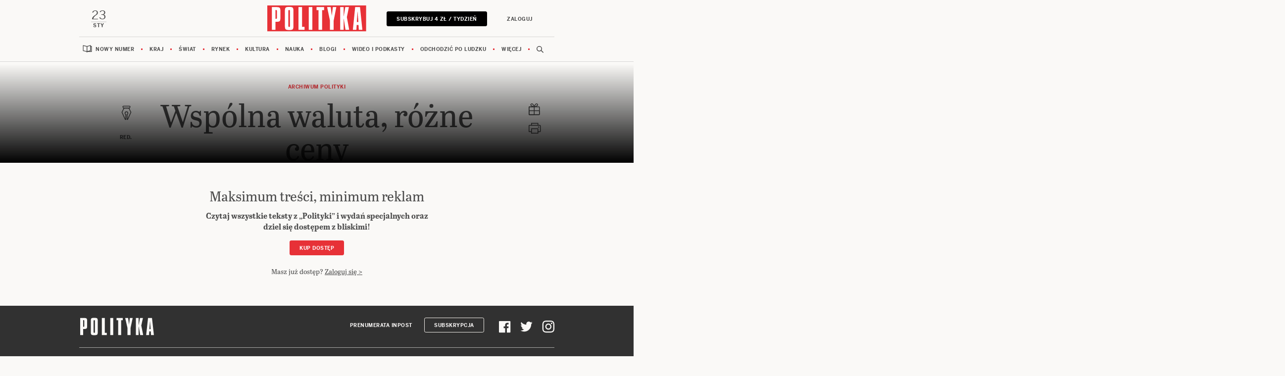

--- FILE ---
content_type: text/html;charset=UTF-8
request_url: https://www.polityka.pl/archiwumpolityki/1806944,1,wspolna-waluta-rozne-ceny.read
body_size: 17954
content:
<!DOCTYPE html>
<html lang="pl">
<head>
<meta charset="utf-8">
<meta name="robots" content="noarchive" />
		<style>
		
	</style>
	


    <title>Wspólna waluta, różne ceny - Polityka.pl</title>
    <meta name="Description" content=""/>
    <meta name="Keywords" content=""/>

<meta name="application-name" content="Polityka" section-category="" />



<script type="text/javascript">
	
	function getGoogleAnalyticsUserStatus() {
		var googleAnalyticsUserStatus = 'NOT_LOGGED';
		return googleAnalyticsUserStatus;
	}

    
    function getGoogleAnalyticsUserData() {
        var googleAnalyticsUserData = {
            language: null,
            gender: null,
            rank: null,
            industries: null,
            gaUserType: 'NOT_LOGGED',
            accessType: 'NONE',
            canHaveTrial: true,
            daysToExpire: 0,
            discounts: false,
            inGracePeriod: false,
            founderGroupMaxSize: 0,
            doneesMaxCount: 0
        };

        return googleAnalyticsUserData;
    }

	function getUserNick() {
        return '';
    }

    function getUserInfo() {
        return {
            id: "",
            nick: "",
            name: "",
            lastName: "",
            email: ""
        }
    }

    function getUserProductTypes() {
        return ;
    }

    function getUserEmail() {
        return '';
    }

	function getUserId() {
        return '';
    }

	function getContextPath() {
		var contextPath = '';
		return contextPath;
	}

	function getPortalUrl() {
		var portalUrl = '//www.polityka.pl';
		return portalUrl;
	}

	function getPortalId() {
		var portalId = '1';
		return portalId;
	}

    function getFavouriteArticles() {
        var userFavouritesArticles = [];

        return userFavouritesArticles;
    }

    function getFavouriteAuthors() {
        var userFavouriteAuthors = [];

        return userFavouriteAuthors;
    }

    
</script>

<script type="text/javascript">

        
                var CroppedArticleDetails = {
            crop: true,
            onShelf: false,
            specialIssueSeries: false,
            old: true,
            openedAsFromSpecialSeriesButOnShelf: false,
            closedAsFromSpecialSeries: false,
            openedAsOldButOnShelf: false,
            closedAsOld: false,
            openFromKey: false
        }
        
                var CS = {
            politykaCsId: "27357374727201621",
            mac: "0b06831500e9aa3c085d7cc7fc22a73c57370418",
                            segments: [
                                    ]
                    }
        
    function isShowAccountForcer() {
        return 'true' == 'true';
    }

    function hasAccessToPaidPortal() {
                return 'false' == 'true';
    }

    function getPartnerName() {
        var partnerName = 'null';
        if (partnerName == 'null') {
            return null;
        } else {
            return partnerName;
        }
    }

        </script>


<link rel="icon" href="/img/favicon.ico" />

<link rel="apple-touch-icon" type="image/png" sizes="180x180" href="//www.polityka.pl/_resource/fs/img/polityka_logo-180x180.png" />

<link rel="icon" sizes="16x16" type="image/png" href="//www.polityka.pl/_resource/fs/img/polityka_logo-16x16.png" />
<link rel="icon" sizes="32x32" type="image/png" href="//www.polityka.pl/_resource/fs/img/polityka_logo-32x32.png" />
<link rel="icon" sizes="192x192" type="image/png" href="//www.polityka.pl/_resource/fs/img/polityka_logo-192x192.png" />
<link rel="icon" sizes="512x512" type="image/png" href="//www.polityka.pl/_resource/fs/img/polityka_logo-512x512.png" />



<link type="text/css" rel="stylesheet" href="https://zasoby.polityka.pl/polityka.pl/cg//css/cg-css.css?v=1768919047"/>
<script>
  (function(d) {
    var config = {
      kitId: 'tyx1sgk',
      scriptTimeout: 3000,
      async: true
    },
    h=d.documentElement,t=setTimeout(function(){h.className=h.className.replace(/\bwf-loading\b/g,"")+" wf-inactive";},config.scriptTimeout),tk=d.createElement("script"),f=false,s=d.getElementsByTagName("script")[0],a;h.className+=" wf-loading";tk.src='https://use.typekit.net/'+config.kitId+'.js';tk.async=true;tk.onload=tk.onreadystatechange=function(){a=this.readyState;if(f||a&&a!="complete"&&a!="loaded")return;f=true;clearTimeout(t);try{Typekit.load(config)}catch(e){}};s.parentNode.insertBefore(tk,s)
  })(document);
</script>

<script async src="https://zasoby.polityka.pl/polityka.pl/cg//js/combined.min.js?v=1768919047"></script>

<meta name="format-detection" content="telephone=no">  
<meta name="viewport" content="width=device-width, minimum-scale=1.0, initial-scale=1.0" />
<meta name="google-site-verification" content="FE_R1b3gH6UUc04OPU6Xi2DcI0AbyAE9HE9NxPPUUGo" />


<meta name="adcategory" content="<!-- start: category --><!-- end: category -->"/>

<script>﻿var Layout = {
    largedesktop: false,
    desktop: false,
    tablet: false,
    smalltablet: false,
    mobile: true,
    supportsWebP: false,
    firstImageBigMobileAppied: false,
    initialised: false,
    sizeDetected: null,
    init: function() {
        Layout.setSizeDetectors();
        Layout.initialised = true;
        document.documentElement.className += (" uid_"+getUserId() + " utype_"+getGoogleAnalyticsUserStatus());

        document.addEventListener('DOMContentLoaded', function() {
          if (document.querySelector('.placeholder-mobile[for-module-id]')) {
            Layout.repositionModules();
          }
        });
    },
    setSizeDetectors: function() {
        Layout.sizeDetected = getComputedStyle(document.getElementById("sizedetector")).content.replace(/"/g, '');
        Layout.largedesktop = Layout.sizeDetected === "largedesktop";
        Layout.desktop = Layout.sizeDetected === "desktop";
        Layout.tablet = Layout.sizeDetected === "tablet";
        Layout.smalltablet = Layout.sizeDetected === "smalltablet";
        Layout.mobile = Layout.sizeDetected === "mobile";
        Layout.supportsWebP = Layout.canUseWebP();
        // var html = document.getElementsByTagName('html')[0];
        // html.className = html.className.replace(' layout_d','').replace(' layout_t','').replace(' layout_s','').replace(' layout_m','');
        // html.className += (" layout_" + (Layout.tablet ? "t": Layout.smalltablet ? "s" : Layout.mobile ? "m" : Layout.desktop? "d" : "o"));
    },
    pullPictures: function(observer) {
        if (!Layout.initialised) Layout.init();

        //Apply WebP images if browser supports it, and image has a webp version
        if (Layout.supportsWebP) {
            const applyWebp = (el, attr) => {
                if (el.hasAttribute(attr)) {
                    el.setAttribute(attr, el.getAttribute(attr) + ".webp");
                }
            };
            let pictureElements = document.querySelectorAll('picture[data-webp-version]:not(.added-webp)');
            if(pictureElements.length > 0) {
                pictureElements.forEach(pictureElement => {
                    let imgElement = pictureElement.querySelector('img');
                    if (imgElement) {
                        applyWebp(imgElement, "src");
                    }
                    let sourceElements = pictureElement.querySelectorAll('source');
                    sourceElements.forEach(sourceElement => {
                        applyWebp(sourceElement, "srcset");
                    });
                    pictureElement.classList.add("added-webp");
                });
            }
        }
    },
    onResize: function() {
        Layout.pullPictures();
        Layout.resizeIframes();
        Layout.repositionModules();
    },
    resizeIframes: function() {
       for (let ifr of document.querySelectorAll("iframe")) {
           if (ifr.closest(".cg_ad_outer")) continue;
           let w = ifr.width;
           let h = ifr.height;
           let correctedW = ifr.parentNode.clientWidth;
           let correctedH = ifr.parentNode.clientWidth * h / w;
           ifr.width = correctedW;
           ifr.height = correctedH;
       }
    },

    canUseWebP: function() {
        var elem = document.createElement('canvas');

        if (!!(elem.getContext && elem.getContext('2d'))) {
            // was able or not to get WebP representation
            return elem.toDataURL('image/webp').indexOf('data:image/webp') == 0;
        }

        // very old browser like IE 8, canvas not supported
        return false;
    },

  repositionModules: function() {
    if (Layout.mobile || Layout.smalltablet) {
      const placeholders = document.querySelectorAll('.placeholder-mobile[for-module-id]');
      placeholders.forEach(placeholder => {
        const baseModuleId = placeholder.getAttribute('for-module-id');
        if (!baseModuleId) return;

        const originalModule = document.querySelector('[data-rendered-module-id="' + baseModuleId + '"]');
        if (originalModule) {
            const desktopPlaceholder = document.createElement('div');
            desktopPlaceholder.className = 'placeholder-desktop';
            desktopPlaceholder.setAttribute('for-module-id', baseModuleId);
            originalModule.parentNode.insertBefore(desktopPlaceholder, originalModule.nextSibling);
          placeholder.replaceWith(originalModule);
        }
      });
    }
    else {
      const placeholders = document.querySelectorAll('.placeholder-desktop[for-module-id]');
      placeholders.forEach(placeholder => {
        const baseModuleId = placeholder.getAttribute('for-module-id');
        if (!baseModuleId) return;

        const originalModule = document.querySelector('[data-rendered-module-id="' + baseModuleId + '"]');
        if (originalModule) {
          const mobilePlaceholder = document.createElement('div');
          mobilePlaceholder.className = 'placeholder-mobile';
          mobilePlaceholder.setAttribute('for-module-id', baseModuleId);
          originalModule.parentNode.insertBefore(mobilePlaceholder, originalModule.nextSibling);
          placeholder.replaceWith(originalModule);
        }
      });
    }
  }
};

String.prototype.toDOM=function(){
  var d=document
     ,i
     ,a=d.createElement("div")
     ,b=d.createDocumentFragment();
  a.innerHTML=this;
  while(i=a.firstChild)b.appendChild(i);
  return b;
};
</script>

<script type="text/javascript" charset="utf-8">
var AdblockPlus=new function(){this.detect=function(px,callback){var detected=false;var checksRemain=2;var error1=false;var error2=false;if(typeof callback!="function")return;px+="?ch=*&rn=*";function beforeCheck(callback,timeout){if(checksRemain==0|| timeout>1E3)callback(checksRemain==0&&detected);else setTimeout(function(){beforeCheck(callback,timeout*2)},timeout*2)}function checkImages(){if(--checksRemain)return;detected=!error1&&error2}var random=Math.random()*11;var img1=new Image;img1.onload=checkImages;img1.onerror=function(){error1=true;checkImages()};img1.src=px.replace(/\*/,1).replace(/\*/,random);var img2=new Image;img2.onload=checkImages;img2.onerror=function(){error2=true;checkImages()};img2.src=px.replace(/\*/,2).replace(/\*/,random);beforeCheck(callback,250)}};
</script>


<script>
    window.dataLayer = window.dataLayer || []; function gtag(){dataLayer.push(arguments);}
</script>
<!-- Google Tag Manager -->
<script>(function(w,d,s,l,i){w[l]=w[l]||[];w[l].push({'gtm.start':
new Date().getTime(),event:'gtm.js'});var f=d.getElementsByTagName(s)[0],
j=d.createElement(s),dl=l!='dataLayer'?'&l='+l:'';j.async=true;j.src=
'https://www.googletagmanager.com/gtm.js?id='+i+dl;f.parentNode.insertBefore(j,f);
})(window,document,'script','dataLayer','GTM-KR9H535');</script>
<!-- End Google Tag Manager -->

<!-- start: yb_head_art --><!-- end: yb_head_art -->




	<script type="text/javascript">
		function isPrintPage() {
			return false;
		}
	</script>

	<script type="text/javascript">
				function isUserLoggedIn() {
			return false;
		}
	</script>

<!-- start: module_headers -->
<!-- start module header:CG_Article|CG_ARTICLE-->
<meta property="og:title" content="Wsp&oacute;lna waluta, r&oacute;&#380;ne ceny" />
<meta property="twitter:title" content="Wsp&oacute;lna waluta, r&oacute;&#380;ne ceny" />
<meta property="article:author" content="red." />
<meta property="article:published_time" content="20020601T000000+0200" />
<meta property="og:type" content="article" />
<meta property="og:url" content="https://www.polityka.pl/archiwumpolityki/1806944,1,wspolna-waluta-rozne-ceny.read" />
<meta property="twitter:card" content="summary_large_image"/>
<meta property="twitter:site" content="@Polityka_pl"/>
<link rel="canonical" href="https://www.polityka.pl/archiwumpolityki/1806944,1,wspolna-waluta-rozne-ceny.read" />
<script type="application/ld+json">{"@context":"http://schema.org","@type":"NewsArticle","mainEntityOfPage":{"@type":"WebPage","@id":"https://www.polityka.pl"},"headline":"Wspólna waluta, różne ceny","image":"https://www.polityka.pl/multimedia/_resource/res/20067369","datePublished":"2002-06-01T00:00:00","dateModified":"2002-06-01T00:00:00","author":{"@type":"Person","name":"red."},"publisher":{"name":"POLITYKA Sp. z o.o. S.K.A","@type":"Organization","logo":{"@type":"ImageObject","url":"https://www.polityka.pl/multimedia/_resource/res/20067369"}},"description":"","isAccessibleForFree":false,"hasPart":{"@type":"WebPageElement","isAccessibleForFree":false,"cssSelector":".paywall"}}</script>
<!-- end module header:CG_Article|CG_ARTICLE-->
<!-- end: module_headers -->

</head>
<body class=" page-category-2330 page-category-4 userclass_anonymous   md-article_subtype-art md-article-page-1 md-article-page-onepage  ads_disabled
                " data-adult="0">
<div id="sizedetector"></div>
<script>Layout.init();</script>

<div class="cg-article-template">
    <a id="skip_to_content" href="#main_content">Przejdź do treści</a>

   <div class="cg_ad_outer cg_bill_top">
        <div class="cg_ad_header ">Reklama</div>
        <div id="bill_top" class="cg_adslot w2g"><!-- start: bill_top --><!-- end: bill_top --></div>
    </div>

    <div class="cg_nav_sticky_container">
        <div class="cg_ad_outer cg_bill_top_premium">
            <div class="cg_ad_header ">Reklama</div>
            <div id="bill_top_premium" class="cg_adslot w2g"><!-- start: bill_top_premium --><!-- end: bill_top_premium --></div>
        </div>
        
<!-- end: nav_sticky -->
    </div>

    <!-- start module:cg_nav|STATIC_HTML --><div class="cg_nav_container">

</div>

<!-- end module:cg_nav|STATIC_HTML --><!-- start module:cg_nav_data|STATIC_HTML --><script>
    CGNavData =
        [
            {
                "title": "Nowy numer",
                "url": "/TygodnikPolityka/wbiezacymnumerze",
                "coverSection": true,
                "subsections": [{
                    "title": "Polityka",
                    "img": "//static.polityka.pl/_resource/res/path/9c/e9/9ce967d6-7247-4b0f-bb0c-5cecb82a6b70_280x",
                    "coverUrl": "/tygodnikpolityka/wbiezacymnumerze",
                    "url": "/TygodnikPolityka/wbiezacymnumerze/numery",
                    "coverNumber": "POLITYKA",
                }, {
                    "title": "Wydania specjalne",
                    "img": "//static.polityka.pl/_resource/res/path/0c/f8/0cf8ac29-ba2b-4b48-b56e-07f86900e186_280x",
                    "coverUrl": "/wydaniaspecjalne/",
                    "url": "/wydaniaspecjalne/numery",
                    "coverNumber": "Mistrzowie polskiej kultury"
                }, {
                    "title": "Pomocnik Historyczny",
                    "img": "//static.polityka.pl/_resource/res/path/bb/67/bb67a165-71de-47e1-8199-59b756884bc6_280x",
                    "coverUrl": "/pomocnikhistoryczny/",
                    "url": "/pomocnikhistoryczny/numery",
                    "coverNumber": "POMOCNIK HISTORYCZNY"
                }, {
                    "title": "Scientific American",
                    "img": "//static.polityka.pl/_resource/res/path/61/6a/616a42a7-34b3-45e9-94df-6d552f17df36_280x",
                    "coverUrl": "https://www.projektpulsar.pl/swiatnauki",
                    "url": "https://www.projektpulsar.pl/swiatnauki",
                    "coverNumber": "ŚWIAT NAUKI"
                }, {
                    "title": "Wiedza i Życie",
                    "url": "https://www.projektpulsar.pl/wiedzaizycie/archiwum"
                }, {
                    "title": "Świat Nauki",
                    "url": "https://www.projektpulsar.pl/swiatnauki/archiwum"
                }, {
                    "title": "Ja My Oni",
                    "url": "/jamyoni/numery",
                }, {
                    "title": "Niezbędnik",
                    "url": "/niezbednik/numery"
                }]
            }, {
            "title": "Kraj",
            "url": "/TygodnikPolityka/kraj/",
            "subsections": [{
                "title": "Koalicja Obywatelska",
                "url": "/tematy/koalicja-obywatelska"
            }, {
                "title": "PiS",
                "url": "/tematy/PiS"
            }, {
                "title": "Lewica",
                "url": "/tematy/lewica"
            }, {
                "title": "PSL",
                "url": "/tematy/PSL"
            }, {
                "title": "Polska 2050",
                "url": "/tematy/Polska-2050"
            }, {
                "title": "Konfederacja",
                "url": "/tematy/konfederacja"
            }, {
                "title": "Prezydent",
                "url": "/tematy/karol-nawrocki"
            }]
        }, {
            "title": "Świat",
            "url": "/TygodnikPolityka/swiat/",
            "subsections": [{
                "title": "Wojna w Ukrainie",
                "url": "/tematy/wojna-w-ukrainie"
            }, {
                "title": "Unia Europejska",
                "url": "/tematy/unia-europejska"
            }, {
                "title": "USA",
                "url": "/tematy/USA"
            }, {
                "title": "Bliski Wschód",
                "url": "/tematy/bliski-wschod"
            }, {
                "title": "Rosja",
                "url": "/tematy/rosja"
            }, {
                "title": "Chiny",
                "url": "/tematy/chiny"
            }]
        }, {
            "title": "Rynek",
            "url": "/TygodnikPolityka/rynek/",
            "subsections": [{
                "title": "Mieszkania",
                "url": "/tematy/mieszkania"
            }, {
                "title": "PIT",
                "url": "/tematy/pit"
            }, {
                "title": "Węgiel",
                "url": "/tematy/wegiel"
            }, {
                "title": "Emerytura",
                "url": "/tematy/emerytury"
            }, {
                "title": "Kredyt",
                "url": "/tematy/kredyty-hipoteczne"
            }, {
                "title": "LISTKI ESG POLITYKI",
                "url": "https://www.polityka.pl/tygodnikpolityka/rynek/listkicsr"
            }]
        }, {
            "title": "Kultura",
            "url": "/TygodnikPolityka/kultura/",
            "subsections": [{
                "title": "Książki",
                "url": "/TygodnikPolityka/kultura/ksiazki"
            }, {
                "title": "Muzyka",
                "url": "/TygodnikPolityka/kultura/muzyka"
            }, {
                "title": "Film",
                "url": "/TygodnikPolityka/kultura/film"
            }, {
                "title": "Seriale",
                "url": "/TygodnikPolityka/kultura/seriale"
            }, {
                "title": "Wystawy",
                "url": "/TygodnikPolityka/kultura/wystawy"
            }, {
                "title": "Teatr",
                "url": "/TygodnikPolityka/kultura/teatr"
            }, {
                "title": "Gry",
                "url": "/TygodnikPolityka/kultura/gry"
            }, {

                "title": "Paszporty Polityki",
                "url": "/TygodnikPolityka/kultura/paszporty"
            }, {
                "title": "Nagroda Architektoniczna",
                "url": "/TygodnikPolityka/architektura"
            }, {
                "title": "Art Salon",
                "url": "/tematy/art-salon"
            }]
        }, {
            "title": "Nauka",
            "url": "/TygodnikPolityka/nauka/",
            "subsections": [{
                "title": "Pulsar",
                "url": "https://www.projektpulsar.pl/"
            }, {
                "title": "Scientific American (Świat Nauki)",
                "url": "https://www.projektpulsar.pl/swiatnauki/"
            }, {
                "title": "Wiedza i Życie",
                "url": "https://www.projektpulsar.pl/wiedzaizycie/"
            }, {
                "title": "Nagrody Naukowe",
                "url": "/TygodnikPolityka/nauka/nagrodynaukowe"
            }]
        }, {
            "title": "Blogi",
            "url": "/blogi/",
            "subsections": [{
                "title": "Siedlecka",
                "url": "https://siedlecka.blog.polityka.pl/"
            }, {
                "title": "Hartman",
                "url": "https://blog.polityka.pl/hartman/"
            }, {
                "title": "Szostkiewicz",
                "url": "https://szostkiewicz.blog.polityka.pl/"
            }, {
                "title": "Chaciński",
                "url": "https://polifonia.blog.polityka.pl/"
            }, {
                "title": "Chętkowski",
                "url": "https://blog.polityka.pl/chetkowski/"
            }, {
                "title": "Wszystkie blogi",
                "url": "/blogi"
            }]
        }, {
            "title": "Wideo i podkasty",
            "url": "/podkasty",
            "subsections": [{
                "title": "Temat tygodnia",
                "url": "/podkasty/temattygodnia/"
            }, {
                "title": "Kultura na weekend",
                "url": "/podkasty/kulturanaweekend/"
            }, {
                "title": "Portret polityka",
                "url": "/podkasty/portretpolityka/"
            }, {
                "title": "O książkach",
                "url": "/podkasty/politykaoksiazkach/"
            }, {
                "title": "O historii",
                "url": "/podkasty/politykaohistorii/"
            }, {
                "title": "Psychologiczny",
                "url": "/podkasty/podkastpsychologiczny/"
            }, {
                "title": "Rowery, nie bajki",
                "url": "/podkasty/rowerowy/"
            }, {
                "title": "Polskie demo",
                "url": "/podkasty/polskiedemo/"
            }, {
                "title": "Pulsar nadaje",
                "url": "https://www.projektpulsar.pl/podkast/"
            }]

        }, {
            "title": "Odchodzić po ludzku",
            "url": "/odchodzicpoludzku"

        }, {
            "title": "Więcej",
            "subsections": [{
                "title": "Newslettery",
                "url": "/newslettery/landing/"
            }, {
                "title": "Ludzie i style",
                "url": "/TygodnikPolityka/ludzieistyle/"
            }, {
                "title": "Fotoreportaże",
                "url": "https://www.polityka.pl/fotoreportaze/"
            }, {
                "title": "Historia",
                "url": "/TygodnikPolityka/historia/"
            }, {
                "title": "Społeczeństwo",
                "url": "/TygodnikPolityka/spoleczenstwo/"
            }, {
                "title": "Przekaż 1 proc.",
                "url": "/https://www.polityka.pl/opolityce/2292285,1,przekaz-15-na-fundacje-tygodnika-polityka-wesprzyj-kulture-nauke-rzetelna-informacje.read/"
            }, {
                "title": "Sport",
                "url": "/TygodnikPolityka/sport/"
            }, {
                "title": "Klasyki Polityki",
                "url": "/TygodnikPolityka/klasykipolityki/"
            }, {
                "title": "Zwierzęta",
                "url": "https://www.polityka.pl/zwierzeta"
            }, {
                "title": "Archiwum",
                "url": "https://www.polityka.pl/archiwumpolityki"
            }, {
                "title": "Autorzy",
                "url": "/autorzy"
            }, {
                "title": "Tematy",
                "url": "/tematy"
            }, {
                "title": "O nas",
                "url": "/opolityce"
            }, {
                "title": "Sklep Polityki",
                "url": "https://sklep.polityka.pl?utm_source=polityka_pl&utm_medium=nav&utm_campaign=topmenu"
            }, {
                "title": "Prenumerata Inpost",
                "url": "/paczkomat"
            }, {
                "title": "Odchodzić po ludzku",
                "url": "/TygodnikPolityka/odchodzicpoludzku/"
            }]
        }
        ]
    CGNavData2 = {
        latestIssue: "4.2026"
    }
</script>
<!-- end module:cg_nav_data|STATIC_HTML --><!-- start module:cg_nav_user|STATIC_HTML --><div class="collapse navbar-collapse" id="cg_nav_user_mobile_placement">
    <div class="container">
    </div>
</div>

<div class="d-none" id="cg_nav_user_popup_content"><div class="body"></div></div>

<script id="cg_nav_user_template" type="x-tmpl-mustache">
    <button class="cg_nav_user_popup_closer" type="button">
          <svg width="42" height="42" viewBox="0 0 40 40" fill="none" xmlns="http://www.w3.org/2000/svg" aria-labelledby="cg_nav_user_title18">
              <title id="cg_nav_user_title18">Zamknij</title>
              <path d="M16 26L26 16" stroke="#4B4B4B" stroke-width="1.5"></path>
              <path d="M26 26L16 16" stroke="#4B4B4B" stroke-width="1.5"></path>
          </svg>
      </button>
    <div class="card cg_nav_user_card" style="width: 100%;">
          <div class="cg_nav_subscriber_status">
          {{#userData.subscribedProduct}}
            <div>Twoja prenumerata:<br/> <strong>{{userData.subscribedProduct}}</strong></div>
            {{#userData.validTill}}
              <div class="cg_nav_till">Aktywna do: <strong>{{userData.validTill}}</strong></div>
              <div class="cg_nav_user_card_extend">
                  <a href="https://www.polityka.pl/cyfrowa?preferredprolongation=1" class="btn btn-primary btn-sm">Przedłuż</a>
              </div>
            {{/userData.validTill}}
          {{/userData.subscribedProduct}}
          {{^userData.subscribedProduct}}
              <div class="cg_nav_user_card_subscribe">
                  <a href="https://www.polityka.pl/cyfrowa" class="btn btn-primary btn-sm">Zostań subskrybentem</a>
              </div>
          {{/userData.subscribedProduct}}
          {{#userData.upgradePossible}}
              <div class="cg_nav_user_card_extend">
                  <a href="https://www.polityka.pl/cyfrowa" class="btn btn-primary btn-sm">Przejdź na wyższy pakiet</a>
              </div>
          {{/userData.upgradePossible}}
        </div>
        <ul class="cg_nav_subscriber_links">
          <li><div class="cg_nav_links_subcols"><a href="{{userData.accountLink}}">Ustawienia konta</a><a href="{{userData.newsletterLink}}">Newslettery</a></div></li>
          <li><div class="cg_nav_links_subcols"><a href="{{userData.subscriptionLink}}">Prenumerata</a><a href="{{userData.shelfLink}}">Moja Półka</a></div></li>
          <li><a href="{{userData.helpLink}}">Pomoc</a></li>
        </ul>
        <div class="cg_nav_fav_articles_pane">
        </div>
        <div class="cg_nav_user_card_logout">
            <a href="https://www.polityka.pl/sso/logout?redirect_url=https%3A%2F%2Fwww.polityka.pl" class="btn btn-outline-secondary btn-sm">Wyloguj</a>
        </div>
    </div>
</script>

<script id="cg_nav_user_fav_list_template" type="x-tmpl-mustache">
    {{#articles.length}}
      <a class="cg_nav_fav_articles_link" href="{{favArticlesLink}}">Zapisane artykuły</a>
      <ul class="cg_nav_fav_articles">
      {{#articles}}
        <li>
        <a href="{{url}}" artid="{{articleId}}">
            <svg width="21" height="34" viewBox="0 0 21 34" fill="none" xmlns="http://www.w3.org/2000/svg" aria-labelledby="cg_nav_user_title1">
            <title id="cg_nav_user_title1">Usuń ze schowka</title>
            <path d="M20 1H1V31.1014L10.2791 19.8696L20 32V1Z" fill="#E73137" stroke="#E73137"/>
            </svg>
          <div class="desc">
            <h4 class="title">{{internetTitle}}</h4>
            <div class="author">{{author}}</div>
          </div>
          {{#mainImageUrl}}
          <img src="{{mainImageUrl}}_f92x92"/>
          {{/mainImageUrl}}
          {{^mainImageUrl}}
          <div class="cg_nav_fav_def_image">
            <img src='data:image/svg+xml; utf8, <svg width="38" height="39" viewBox="0 0 38 39" fill="none" xmlns="http://www.w3.org/2000/svg"> <path d="M12.308 8.91098C12.1033 8.26616 12.5846 7.6084 13.2612 7.6084H25.7449C26.4214 7.6084 26.9027 8.26616 26.698 8.91098L26.1253 10.7152C25.9934 11.1305 25.6078 11.4127 25.1721 11.4127H13.834C13.3982 11.4127 13.0127 11.1305 12.8808 10.7152L12.308 8.91098Z" stroke="%234B4B4B" stroke-width="1.5"/> <path d="M14.6317 11.4887C14.6422 11.4682 14.6632 11.4554 14.6862 11.4554L24.2047 11.4554C24.2277 11.4554 24.2487 11.4682 24.2591 11.4887L28.506 19.8004C28.5144 19.817 28.5149 19.8365 28.5072 19.8535L21.8142 34.578C21.8043 34.5998 21.7826 34.6138 21.7586 34.6138L20.7592 34.6138C20.7254 34.6138 20.6981 34.5864 20.6981 34.5527L20.6981 24.5493C20.6981 24.5254 20.712 24.5038 20.7336 24.4935C21.7242 24.0226 22.409 23.0128 22.409 21.843C22.409 20.2232 21.0958 18.9101 19.476 18.9101C17.8561 18.9101 16.543 20.2232 16.543 21.843C16.543 23.0128 17.2278 24.0226 18.2184 24.4935C18.2399 24.5038 18.2539 24.5254 18.2539 24.5493L18.2539 34.5527C18.2539 34.5864 18.2265 34.6138 18.1928 34.6138L17.1323 34.6138C17.1083 34.6138 17.0866 34.5998 17.0766 34.578L10.3837 19.8535C10.376 19.8365 10.3764 19.817 10.3849 19.8004L14.6317 11.4887Z" stroke="%234B4B4B" stroke-width="1.5"/> </svg>'/>
          </div>
          {{/mainImageUrl}}
        </a>
        </li>
      {{/articles}}
      </ul>
    {{/articles.length}}
    {{^articles.length}}
      <div class="cg_nav_favourite_articles cg_nav_nofav">
        <div class="cg_nav_nofav_up">
            <svg width="21" height="34" viewBox="0 0 21 34" fill="none" xmlns="http://www.w3.org/2000/svg" aria-labelledby="cg_nav_user_title2">
                <title id="cg_nav_user_title2">Zakładka</title>
                <path d="M20 1H1V31.1014L10.2791 19.8696L20 32V1Z" fill="white" stroke="#828282"/>
            </svg>
            <h3>Tutaj wyświetlimy Twoje&nbsp;zapisane artykuły.</h3>
        </div>
        <div class="cg_nav_nofav_down">Możesz do nich zawsze wrócić, gdy znajdziesz czas na czytanie.</div>
      </div>
    {{/articles.length}}
</script>
<!-- end module:cg_nav_user|STATIC_HTML --><!-- start module:cg_nav_viewsettings|STATIC_HTML --><script id="cg_nav_viewsettings_template" type="x-tmpl-mustache">
    <div class="cg_nav_viewsettings" style="width: 100%;">
      <button class="cg_nav_viewsettings_closer" type="button">
            <svg width="42" height="42" viewBox="0 0 40 40" fill="none" xmlns="http://www.w3.org/2000/svg" aria-labelledby="cg_nav_viewsettings_title17">
                <title id="cg_nav_viewsettings_title17">Zamknij</title>
                <path d="M16 26L26 16" stroke="#4B4B4B" stroke-width="1.5"></path>
                <path d="M26 26L16 16" stroke="#4B4B4B" stroke-width="1.5"></path>
            </svg>
        </button>
      <div class="cg_nav_viewsettings_header">
        <b>Ustawienia czytania</b>
          <div class="cg_nav_viewsettings_size">
            <div class="cg_nav_viewsettings_fontsize">
                <svg width="11" height="11" viewBox="0 0 11 11" fill="none" xmlns="http://www.w3.org/2000/svg" aria-labelledby="cg_nav_viewsettings_title3">
                <title id="cg_nav_viewsettings_title3">Wielkość czcionki - mała</title>
                <path d="M4.32 7.094L4.914 5.474L5.526 3.71H5.58L6.174 5.474L6.75 7.094H4.32ZM0.306 11H2.898L3.672 8.894H7.362L8.1 11H10.98L6.966 0.307999H4.32L0.306 11Z" fill="#828282"/>
                </svg>
                <input class="cg-range" type="range" min="-2" max="2" step="1">
                <svg width="16" height="16" viewBox="0 0 16 16" fill="none" xmlns="http://www.w3.org/2000/svg" aria-labelledby="cg_nav_viewsettings_title4">
                <title id="cg_nav_viewsettings_title4">Wielkość czcionki - duża</title>
                <path d="M6.24 10.358L7.098 8.018L7.982 5.47H8.06L8.918 8.018L9.75 10.358H6.24ZM0.442 16H4.186L5.304 12.958H10.634L11.7 16H15.86L10.062 0.555999H6.24L0.442 16Z" fill="#828282"/>
                </svg>
            </div>
            <p>Wielkość czcionki</b>
          </div>
          <div class="cg_nav_viewsettings_color">
            <div class="cg_nav_viewsettings_light">
                <svg width="30" height="30" viewBox="0 0 30 30" fill="none" xmlns="http://www.w3.org/2000/svg" aria-labelledby="cg_nav_viewsettings_title1">
                <title id="cg_nav_viewsettings_title1">Jasność - ciemno</title>
                <path fill-rule="evenodd" clip-rule="evenodd" d="M12.524 5.92603C9.64613 10.9106 11.2529 17.226 16.1129 20.0319C18.341 21.3183 20.866 21.6437 23.2247 21.1386C20.0001 24.4625 14.8977 25.3473 10.7998 22.9813C5.93981 20.1754 4.333 13.86 7.21084 8.87545C8.7693 6.17611 11.3234 4.42062 14.1095 3.82396C13.5099 4.44204 12.9752 5.14448 12.524 5.92603Z" fill="#FBF9F6"/><path d="M23.2247 21.1386L23.9425 21.8349C24.2491 21.5188 24.3129 21.0393 24.0995 20.6541C23.8862 20.2688 23.4459 20.0685 23.0153 20.1607L23.2247 21.1386ZM14.1095 3.82396L14.8273 4.52026C15.1339 4.20418 15.1977 3.72472 14.9843 3.33948C14.771 2.95424 14.3307 2.75391 13.9001 2.84613L14.1095 3.82396ZM16.6129 19.1659C12.2518 16.648 10.7763 10.9531 13.39 6.42603L11.6579 5.42603C8.51597 10.8681 10.2541 17.804 15.6129 20.8979L16.6129 19.1659ZM23.0153 20.1607C20.8863 20.6167 18.6158 20.3222 16.6129 19.1659L15.6129 20.8979C18.0662 22.3143 20.8457 22.6707 23.4341 22.1164L23.0153 20.1607ZM22.507 20.4423C19.5825 23.4568 14.9778 24.2388 11.2998 22.1153L10.2998 23.8473C14.8176 26.4557 20.4177 25.4682 23.9425 21.8349L22.507 20.4423ZM11.2998 22.1153C6.93864 19.5974 5.46316 13.9025 8.07686 9.37545L6.34481 8.37545C3.20284 13.8175 4.94098 20.7535 10.2998 23.8473L11.2998 22.1153ZM8.07686 9.37545C9.49027 6.92735 11.8022 5.34074 14.3189 4.80178L13.9001 2.84613C10.8445 3.50049 8.04833 5.42486 6.34481 8.37545L8.07686 9.37545ZM13.39 6.42603C13.7998 5.71625 14.2846 5.07967 14.8273 4.52026L13.3918 3.12765C12.7352 3.80442 12.1506 4.5727 11.6579 5.42603L13.39 6.42603Z" fill="#828282"/>
                </svg>
              <input class="cg-range"cg_nav_viewsettings_pane type="range" min="-2" max="1" step="1">
              <svg width="24" height="24" viewBox="0 0 24 24" fill="none" xmlns="http://www.w3.org/2000/svg" aria-labelledby="cg_nav_viewsettings_title2">
                <title id="cg_nav_viewsettings_title2">Jasność - jasno</title>
                <path d="M16 11.8824C16 14.0265 14.2091 15.7647 12 15.7647C9.79086 15.7647 8 14.0265 8 11.8824C8 9.73819 9.79086 8 12 8C14.2091 8 16 9.73819 16 11.8824Z" fill="white" stroke="#828282" stroke-width="2"/>
                <rect x="11.4502" y="1" width="1.1" height="4.39999" rx="0.549998" fill="#828282" stroke="#828282"/>
                <rect x="11.4502" y="18.6001" width="1.1" height="4.39999" rx="0.549998" fill="#828282" stroke="#828282"/>
                <rect x="23.0002" y="11.4502" width="1.1" height="4.39999" rx="0.549998" transform="rotate(90 23.0002 11.4502)" fill="#828282" stroke="#828282"/>
                <rect x="5.40015" y="11.4502" width="1.1" height="4.39999" rx="0.549998" transform="rotate(90 5.40015 11.4502)" fill="#828282" stroke="#828282"/>
                <rect x="20.167" y="19.3896" width="1.1" height="4.39999" rx="0.549998" transform="rotate(135 20.167 19.3896)" fill="#828282" stroke="#828282"/>
                <rect x="7.72192" y="6.94482" width="1.1" height="4.39999" rx="0.549998" transform="rotate(135 7.72192 6.94482)" fill="#828282" stroke="#828282"/>
                <rect x="4.6106" y="20.1665" width="1.1" height="4.39999" rx="0.549998" transform="rotate(-135 4.6106 20.1665)" fill="#828282" stroke="#828282"/>
                <rect x="17.0557" y="7.72217" width="1.1" height="4.39999" rx="0.549998" transform="rotate(-135 17.0557 7.72217)" fill="#828282" stroke="#828282"/>
                </svg>
            </div>
            <p>Jasność i kolor tła</b>
      </div>
    </div>
</script>
<!-- end module:cg_nav_viewsettings|STATIC_HTML -->
<!-- end: nav -->

    <div class="general-container" id="main_content">

        <!-- start module:CG_Article|CG_ARTICLE -->
<article
        class="cg_article article_status-paid 
             article_issue-special            article_status-cut $articleNotGrantedClass $articleGrantedFromIssuesClass article_free-access article_type-standard 
                                                "

            issueSeriesTitle="Polityka wydanie g\u0142\u00F3wne"
                fullVersionCharLength="1152"
                data-rendered-module-id="8396" >
    <div class="cg_article_header"  >
                    <div class="cg_article_author">
                                <div class="cg_article_author_name">red.</div>
                <div class="cg_article_date_2 cg_date">1 czerwca 2002</div>
            </div>
        
        
        <div class="cg_article_title">
            <div class="cg_article_section"><a href="https://www.polityka.pl/archiwumpolityki">Archiwum Polityki</a></div>
                        <h1 class="cg_article_internet_title">Wspólna waluta, różne ceny</h1>

                                    
            <div class="cg_article_date cg_date">1 czerwca 2002</div>
        </div>
        <div class="cg_article_toolbox">
            <div class="cg_article_toolbox_column">
            </div>
        </div>
        
    </div>

    <div class="cg_article_content">


        <div class="cg_article_lead">
        </div>
        <div class="cg_article_meat"><p>Wprowadzenie euro w&nbsp;dwunastu krajach Unii Europejskiej spowodowało wzrost cen o&nbsp;0,16 proc. Wpłynęły na to przede wszystkim ceny usług &#8211; zwłaszcza w&nbsp;gastronomii. Ogólna inflacja w&nbsp;strefie euro wynosi 2,4 proc., w&nbsp;Polsce natomiast &#8211; 3 proc. Szybciej niż u&nbsp;nas rosną ceny w&nbsp;Irlandii, Holandii, Hiszpanii i&nbsp;Portugalii, a&nbsp;także w&nbsp;USA, gdzie w&nbsp;kwietniu inflacja roczna wyniosła 3,8 proc. Obywatele eurolandu ze zdziwieniem konstatują, że wspólna waluta &#8211; wbrew powszechnym oczekiwaniom &#8211; nie zmniejszyła różnic cen. Czasem trudno jest nawet wytłumaczyć. Nie wiadomo na przykład, dlaczego Nescafe jest najdroższa we Włoszech, a&nbsp;batonik Mars w&nbsp;Belgii kosztuje dwa razy mniej niż w&nbsp;Danii. W&nbsp;każdym razie same różnice w&nbsp;stawkach podatku VAT tego nie wyjaśniają. Jeśli chodzi o&nbsp;artykuły spożywcze oraz gospodarstwa domowego, to są one najdroższe w&nbsp;Szwecji, Danii, Finlandii, Irlandii, Wielkiej Brytanii (która pozostała przy swojej walucie) oraz Grecji. Najtaniej natomiast można je kupić w&nbsp;Hiszpanii, Holandii, Niemczech i&nbsp;Francji.</p></div>


        
                    <div class="cg_article_printed_info">
                <div class="cg_article_printed_info_details">
                    <a class="cg_article_table_of_contents" href="https://www.polityka.pl/tygodnikpolityka/wbiezacymnumerze?issueNumber=2352">
                                                    Polityka
                                                                            22.2002
                                            </a>
                    (2352) z dnia 01.06.2002;
                                            Gospodarka;
                                                                s. 64
                                    </div>
                <div class="cg_article_printed_info_original_title">
                                    </div>
            </div>
            </div>
    
            <div class="cg_article_author_note">
                        <div class="cg_article_author_desc">
                <h3 class="cg_article_author_name">red.</h3>
            </div>
        </div>
    
    

    <script>
        CGArticleMultimedia = [
                                ];
                </script>

</article>
<!-- end module:CG_Article|CG_ARTICLE -->
<!-- end: main -->

        <section class="cg_ad_outer">
            <div class="cg_art_srodek_1">
                <div class="cg_ad_header">Reklama</div>
                <div id="art_srodek_1" class="cg_adslot w2g"><!-- start: art_srodek_1 --><!-- end: art_srodek_1 --></div>
            </div>
        </section>

	    
    </div>

    

    <!-- start module:cg_footer|STATIC_HTML --><footer class="cg_footer cg_notwhite"  data-rendered-module-id="7112">
    <div class="cg_footer_inner">
        <div class="cg_footer_upper">
            <div class="cg_footer_logo">
                <svg width="153" height="37" viewBox="0 0 153 37" fill="none" xmlns="http://www.w3.org/2000/svg" aria-labelledby="cg_footer_title1">
                    <title id="cg_footer_title1">POLITYKA</title>
                    <path d="M146.204 23.9088H143.605L144.835 7.81136H145.019L146.204 23.9088ZM153 36.1706L148.987 0.7368H140.821L136.902 36.1727H142.91L143.375 28.6231H146.484L146.948 36.1727H153V36.1706ZM124.468 36.1706L121.566 18.976H121.334V36.1706H115.49V0.7368H121.334V14.8754L121.566 14.8313L124.095 0.734698H130.242L126.787 16.4013L130.707 36.1706H124.468ZM108.926 0.7368H103.058L101.318 14.3962L99.4392 0.7368H93.3852L98.1865 21.8575V36.1706H104.448V21.8575L108.926 0.7368ZM84.917 5.44897V36.1706H78.8881V5.44897H75.524V0.7368H88.2811V5.44897H84.917ZM68.436 0.7368H62.3024V36.1727H68.436V0.7368ZM44.9035 36.1706V0.7368H50.9347V31.5025H55.203V36.1727L44.9035 36.1706ZM30.4975 30.1931C30.4975 31.1957 30.1376 31.677 29.2084 31.677C28.4203 31.677 27.7757 31.2398 27.7757 30.1931V6.75837C27.7757 5.75583 28.3748 5.23039 29.1173 5.23039C29.9509 5.23039 30.5499 5.75373 30.5499 6.75837L30.4975 30.1931ZM36.4239 29.3209V7.58647C36.4239 1.47662 35.7065 0.467773 29.1628 0.467773C22.4825 0.467773 21.9496 1.5649 21.9496 7.58647V29.3188C21.9496 35.4286 22.6693 36.4816 29.2562 36.4816C35.7976 36.4816 36.4239 35.2983 36.4239 29.3209ZM8.48874 7.58647C8.48874 5.842 8.33158 5.21357 6.75318 5.21357H5.97651V19.0748H6.84657C8.28375 19.0748 8.48874 18.4968 8.48874 16.8385V7.58647ZM7.72345 23.6461H5.97651V36.1706H0V0.7368H7.6779C13.9414 0.7368 14.3696 2.0462 14.3696 7.93747V16.4034C14.3696 22.2505 14.0325 23.6461 7.72345 23.6461Z" fill="#FAF9F7"/>
                </svg>
            </div>
            <div class="cg_footer_upper_buttons">
                <a href="https://www.polityka.pl/paczkomat" class="btn btn-sm">Prenumerata Inpost</a>
                <a href="//www.polityka.pl/cyfrowa" class="btn btn-outline-light btn-sm">Subskrypcja</a>
            </div>
            <div class="cg_footer_share_icons">
                <a class="cg_footer_share_icon" href="https://www.facebook.com/TygodnikPolityka">
                    <svg width="24" height="24" viewBox="0 0 24 24" fill="none" xmlns="http://www.w3.org/2000/svg"  aria-labelledby="cg_footer_title2">
                        <title id="cg_footer_title2">Facebook</title>
                        <g>
                            <path d="M21.9478 0H1.28219C0.573491 0 0 0.574398 0 1.28219V21.9478C0 22.6556 0.573491 23.23 1.28219 23.23H12.4081V14.2338H9.38093V10.7275H12.4081V8.1432C12.4081 5.14236 14.2402 3.509 16.9171 3.509C18.1993 3.509 19.3009 3.60428 19.6221 3.64693V6.78207L17.7655 6.78298C16.31 6.78298 16.0278 7.47443 16.0278 8.48984V10.7284H19.4996L19.0477 14.2347H16.0278V23.23H21.9478C22.6556 23.23 23.23 22.6556 23.23 21.9478V1.28219C23.23 0.574398 22.6556 0 21.9478 0Z" fill="#FAF9F7"/>
                        </g>
                        <defs>
                        </defs>
                    </svg>

                </a>
                <a class="cg_footer_share_icon" href="https://twitter.com/Polityka_pl">
                    <svg width="25" height="21" viewBox="0 0 25 21" fill="none" xmlns="http://www.w3.org/2000/svg" aria-labelledby="cg_footer_title3">
                        <title id="cg_footer_title3">Twitter</title>
                        <g>
                            <path d="M24.6389 2.41062C23.7469 2.81577 22.7882 3.09042 21.7822 3.21345C22.8088 2.58212 23.5978 1.58294 23.9687 0.392362C23.0076 0.976465 21.9434 1.40149 20.8102 1.63016C19.9036 0.638431 18.6116 0.0195312 17.1815 0.0195312C14.4351 0.0195312 12.2086 2.3025 12.2086 5.11862C12.2086 5.51879 12.2523 5.90778 12.3371 6.28061C8.20419 6.0681 4.5391 4.03865 2.08601 0.952852C1.65818 1.70597 1.41214 2.58212 1.41214 3.51669C1.41214 5.28639 2.28963 6.84607 3.62404 7.76075C2.80836 7.73465 2.04238 7.50474 1.37093 7.12321C1.37093 7.14434 1.37093 7.16546 1.37093 7.18783C1.37093 9.65846 3.0847 11.719 5.35962 12.1875C4.9427 12.3043 4.50274 12.3665 4.04945 12.3665C3.72948 12.3665 3.418 12.3341 3.11379 12.2745C3.74645 14.3002 5.58384 15.7754 7.75938 15.8164C6.05774 17.1847 3.9125 17.9999 1.58303 17.9999C1.18186 17.9999 0.785536 17.9763 0.396484 17.9291C2.59748 19.3757 5.21176 20.2208 8.01996 20.2208C17.1669 20.2208 22.1701 12.451 22.1701 5.71142C22.1701 5.49021 22.1652 5.27024 22.1555 5.05151C23.1288 4.33195 23.9723 3.43342 24.6389 2.41062Z" fill="#FAF9F7"/>
                        </g>
                        <defs>
                        </defs>
                    </svg>

                </a>
                <a class="cg_footer_share_icon" href="https://instagram.com/tygodnikpolityka">
                    <svg width="25" height="25" viewBox="0 0 25 25" fill="none" xmlns="http://www.w3.org/2000/svg" aria-labelledby="cg_footer_title4">
                        <title id="cg_footer_title4">Instagram</title>
                        <g>
                            <path d="M12.8798 2.18374C16.1162 2.18374 16.4991 2.19624 17.7774 2.25446C18.959 2.30834 19.6008 2.50559 20.028 2.67158C20.5938 2.89144 20.9975 3.15412 21.4218 3.57798C21.8461 4.00231 22.1088 4.40596 22.3282 4.97174C22.4942 5.39896 22.6914 6.04075 22.7453 7.22235C22.8035 8.50016 22.816 8.8836 22.816 12.12C22.816 15.3564 22.8035 15.7393 22.7453 17.0176C22.6914 18.1992 22.4942 18.841 22.3282 19.2683C22.1083 19.834 21.8456 20.2377 21.4218 20.662C20.9975 21.0863 20.5938 21.349 20.028 21.5684C19.6008 21.7344 18.959 21.9316 17.7774 21.9855C16.4996 22.0437 16.1162 22.0563 12.8798 22.0563C9.64337 22.0563 9.25993 22.0437 7.98212 21.9855C6.80052 21.9316 6.15873 21.7344 5.73151 21.5684C5.16573 21.3485 4.76208 21.0859 4.33774 20.662C3.91341 20.2377 3.65073 19.834 3.43134 19.2683C3.26536 18.841 3.06811 18.1992 3.01422 17.0176C2.95601 15.7398 2.9435 15.3564 2.9435 12.12C2.9435 8.8836 2.95601 8.50064 3.01422 7.22235C3.06811 6.04075 3.26536 5.39896 3.43134 4.97174C3.65121 4.40596 3.91389 4.00231 4.33774 3.57798C4.76208 3.15364 5.16573 2.89096 5.73151 2.67158C6.15873 2.50559 6.80052 2.30834 7.98212 2.25446C9.26041 2.19624 9.64337 2.18374 12.8798 2.18374ZM12.8798 0C9.58804 0 9.17526 0.013952 7.88253 0.0731279C6.59268 0.131823 5.71178 0.336773 4.94057 0.636502C4.14338 0.946333 3.46743 1.36056 2.79388 2.03459C2.12033 2.70814 1.70562 3.38409 1.39627 4.1808C1.09654 4.95201 0.891588 5.83292 0.832894 7.12276C0.773718 8.41549 0.759766 8.82827 0.759766 12.12C0.759766 15.4117 0.773718 15.8245 0.832894 17.1172C0.891588 18.4071 1.09654 19.288 1.39627 20.0592C1.7061 20.8564 2.12033 21.5323 2.79436 22.2059C3.46839 22.8799 4.14386 23.2941 4.94105 23.604C5.71178 23.9037 6.59316 24.1086 7.88301 24.1673C9.17574 24.2265 9.58852 24.2405 12.8802 24.2405C16.172 24.2405 16.5848 24.2265 17.8775 24.1673C19.1673 24.1086 20.0487 23.9037 20.8194 23.604C21.6166 23.2941 22.2926 22.8799 22.9661 22.2059C23.6402 21.5318 24.0544 20.8564 24.3642 20.0592C24.664 19.2885 24.8689 18.4071 24.9276 17.1172C24.9868 15.8245 25.0007 15.4117 25.0007 12.12C25.0007 8.82827 24.9868 8.41549 24.9276 7.12276C24.8689 5.83292 24.664 4.95153 24.3642 4.1808C24.0544 3.38361 23.6402 2.70766 22.9661 2.03411C22.2921 1.36008 21.6166 0.945852 20.8194 0.636021C20.0478 0.336773 19.1668 0.131823 17.877 0.0731279C16.5843 0.013952 16.1715 0 12.8798 0ZM12.8798 5.89642C9.44227 5.89642 6.65619 8.68298 6.65619 12.12C6.65619 15.557 9.44275 18.3436 12.8798 18.3436C16.3168 18.3436 19.1033 15.557 19.1033 12.12C19.1033 8.68298 16.3173 5.89642 12.8798 5.89642ZM12.8798 16.1598C10.6484 16.1598 8.83993 14.3509 8.83993 12.12C8.83993 9.88863 10.6489 8.08016 12.8798 8.08016C15.1107 8.08016 16.9196 9.88911 16.9196 12.12C16.9196 14.3514 15.1111 16.1598 12.8798 16.1598ZM19.3497 4.19572C18.5462 4.19572 17.8953 4.84665 17.8953 5.6501C17.8953 6.45354 18.5462 7.10448 19.3497 7.10448C20.1531 7.10448 20.804 6.45354 20.804 5.6501C20.804 4.84665 20.1526 4.19572 19.3497 4.19572Z" fill="#FAF9F7"/>
                        </g>
                    </svg>
                </a>
            </div>
        </div>
        <div class="cg_footer_main">
            <h2>Nasze wydawnictwa</h2>
            <div class="cg_footer_issues">
                <div class="cg_footer_cover">
                    <a href="https://www.polityka.pl/tygodnikpolityka/wbiezacymnumerze">
                        <img class="" src="//static.polityka.pl/_resource/res/path/9c/e9/9ce967d6-7247-4b0f-bb0c-5cecb82a6b70_280x" alt="wydanie polityka" width="200" height="258" loading="lazy" />
                    </a>
                    <div class="cg_footer_cover_shadow">
                        <img class="" src="//static.polityka.pl/_resource/res/path/9c/e9/9ce967d6-7247-4b0f-bb0c-5cecb82a6b70_280x" alt="wydanie polityka" width="200" height="258" loading="lazy" />
                    </div>
                </div>
                <div class="cg_footer_cover">
                    <a href="https://www.polityka.pl/wydaniaspecjalne/">
                        <img class="" src="//static.polityka.pl/_resource/res/path/0c/f8/0cf8ac29-ba2b-4b48-b56e-07f86900e186_280x" alt="wydanie specjalne" width="200" height="258" loading="lazy" />
                    </a>
                    <div class="cg_footer_cover_shadow">
                        <img class="" src="//static.polityka.pl/_resource/res/path/0c/f8/0cf8ac29-ba2b-4b48-b56e-07f86900e186_280x" alt="wydanie specjalne" width="200" height="258" loading="lazy" />
                    </div>
                </div>
                <div class="cg_footer_cover">
                    <a href="https://www.polityka.pl/pomocnikhistoryczny">
                        <img class="" src="//static.polityka.pl/_resource/res/path/bb/67/bb67a165-71de-47e1-8199-59b756884bc6_280x" alt="wydanie pomocnik historyczny" width="200" height="258" loading="lazy" />
                    </a>
                    <div class="cg_footer_cover_shadow">
                        <img class="" src="//static.polityka.pl/_resource/res/path/bb/67/bb67a165-71de-47e1-8199-59b756884bc6_280x" alt="wydanie pomocnik historyczny" width="200" height="258" loading="lazy" />
                    </div>
                </div>
                <div class="cg_footer_cover">
                    <a href="https://www.projektpulsar.pl/swiatnauki/archiwum">
                        <img class="" src="//static.polityka.pl/_resource/res/path/61/6a/616a42a7-34b3-45e9-94df-6d552f17df36_280x" alt="wydanie pulsar świat nauki"  width="200" height="258" loading="lazy" />
                    </a>
                    <div class="cg_footer_cover_shadow">
                        <img class="" src="//static.polityka.pl/_resource/res/path/61/6a/616a42a7-34b3-45e9-94df-6d552f17df36_280x" alt="wydanie pulsar świat nauki" width="200" height="258" loading="lazy" />
                    </div>
                </div>
                <div class="cg_footer_cover">
                    <a href="https://www.projektpulsar.pl/wiedzaizycie/archiwum">
                        <img class="" src="//static.polityka.pl/_resource/res/path/ed/0c/ed0c1d54-d17d-476e-936f-397fc609196f_280x" alt="wydanie pulsar wiedza i życie"  width="200" height="258" loading="lazy" />
                    </a>
                    <div class="cg_footer_cover_shadow">
                        <img class="" src="//static.polityka.pl/_resource/res/path/ed/0c/ed0c1d54-d17d-476e-936f-397fc609196f_280x" alt="wydanie pulsar wiedza i życie" width="200" height="258" loading="lazy" />
                    </div>
                </div>
            </div>
            <ul class="cg_footer_sections">
            </ul>
        </div>
        <div class="cg_footer_secondary">
            <ul class="cg_footer_secondary_links1">
                <li><a href="https://www.polityka.pl/opolityce/redakcja">Redakcja Polityki</a></li>
                <li><a href="https://www.polityka.pl/biuroreklamy">Biuro reklamy</a></li>
                <li><a href="mailto:polityka@polityka.pl">Napisz do redakcji</a></li>
                <li><a href="mailto:cyfrowa@polityka.pl">BOK dla subskrybentów</a></li>
                <li><a href="https://www.polityka.pl/opolityce">O Polityce</a></li>
            </ul>
            <ul class="cg_footer_secondary_links2">
                <li><a href="https://www.polityka.pl/opolityce/1500085,1,regulamin-korzystania-z-serwisu-politykapl.read">Regulamin serwisu</a></li>
                <li><a href="https://www.polityka.pl/opolityce/1508316,1,zasady-publikacji-komentarzy.read">Zasady publikacji komentarzy</a></li>
                <li><a href="https://www.polityka.pl/opolityce/1508310,1,polityka-prywatnosci-w-serwisie-politykapl.read">Polityka prywatności</a></li>
                <li><a href="https://www.polityka.pl/opolityce/2305841,1,deklaracja-dostepnosci-serwisu-politykapl.read">Deklaracja dostępności</a></li>
                <li><a href="https://www.polityka.pl/opolityce/1939256,1,informacje-dla-akcjonariuszy.read">Informacje dla akcjonariuszy</a></li>
                <li><a id="openCookieConsent" href="">Ustawienia cookie</a></li>
            </ul>
            <div class="cg_footer_app cg_footer_app1">
                <h4>Aplikacje Polityki</h4>
                <div class="cg_footer_app_icon">
                    <svg version="1.1" baseProfile="tiny" id="Warstwa_4"
                         xmlns="http://www.w3.org/2000/svg" xmlns:xlink="http://www.w3.org/1999/xlink" x="0px" y="0px" width="141.73px"
                         height="141.73px" viewBox="0 0 141.73 141.73" xml:space="preserve" aria-labelledby="cg_footer_title5">
                    <title id="cg_footer_title5">iOS i Android</title>
                        <g>
                        <g>
                            <path fill="#B35E5E" d="M142.552,125.986c0,6.427-5.395,11.639-12.05,11.639H13.267c-6.654,0-12.049-5.212-12.049-11.639V12.744
                                c0-6.428,5.395-11.639,12.049-11.639h117.235c6.655,0,12.05,5.211,12.05,11.639V125.986z"/>
                            <path fill="#C32734" d="M142.552,130.092c0,6.428-5.395,11.639-12.05,11.639H13.267c-6.654,0-12.049-5.211-12.049-11.639V16.85
                                c0-6.428,5.395-11.639,12.049-11.639h117.235c6.655,0,12.05,5.211,12.05,11.639V130.092z"/>
                        </g>
                            <g>
                            <g>
                                <path fill="#FFFFFF" d="M71.912,16.972c18.828,0,21.057,4.184,21.057,23.012V67.04c0,18.688-1.952,23.15-20.919,23.15h-4.462
                                    v40.027H48.203V16.972H71.912z M67.587,75.269h1.674c4.321,0,4.463-1.534,4.463-6.834V38.868c0-5.579,0-7.112-4.743-7.112h-1.395
                                    V75.269z"/>
                            </g>
                        </g>
                    </g>
                    </svg>
                </div>
                <div class="cg_footer_app_desc">
                    <a target="_blank" href="https://apps.apple.com/pl/app/polityka-tygodnik-news-audio/id1523312767">iOS</a> i <a target="_blank" href="https://play.google.com/store/apps/details?id=pl.polityka.app">Android</a><br/> W aplikacjach publikujemy pełne wydania tygodnika POLITYKA oraz nasze pisma.
                </div>
            </div>
            <div class="cg_footer_app cg_footer_app2">
                <h4>&nbsp;</h4>
                <div class="cg_footer_app_icon">
                    <svg id="Layer_1" data-name="Layer 1" xmlns="http://www.w3.org/2000/svg" xmlns:xlink="http://www.w3.org/1999/xlink" viewBox="0 0 50 50"  aria-labelledby="cg_footer_title6">
                        <title id="cg_footer_title6">Aplikacja Fiszki</title>
                        <defs><style>.cls-1{fill:#ff6f47;}.cls-2{fill:#ffb342;}.cls-3{fill:#f2efeb;}.cls-4{fill:#3d3d3d;}.cls-5{fill:#262626;}.cls-6{clip-path:url(#clip-path);}.cls-7{fill:#8c3119;}.cls-8{fill:url(#linear-gradient);}.cls-9{clip-path:url(#clip-path-2);}.cls-10{fill:#b55700;}.cls-11{fill:url(#linear-gradient-2);}.cls-12{fill:#00bfd9;}.cls-13{fill:url(#linear-gradient-3);}.cls-14{fill:#bff8ff;}.cls-15{fill:#0098ad;}</style><clipPath id="clip-path"><rect class="cls-1" x="16.47" y="15.25" width="19.34" height="19.34" rx="3.54" transform="translate(-9.97 25.78) rotate(-45)"/></clipPath><linearGradient id="linear-gradient" x1="26.13" y1="22.43" x2="26.13" y2="24.98" gradientUnits="userSpaceOnUse"><stop offset="0" stop-color="#ffe7e0"/><stop offset="1" stop-color="#ff6f47"/></linearGradient><clipPath id="clip-path-2"><path class="cls-2" d="M36.64,18.37,32,13.75a3.55,3.55,0,0,0-5,0l-8.67,8.67a3.54,3.54,0,0,0,0,5L27,36.09a3.55,3.55,0,0,0,5,0l4.62-4.62Z"/></clipPath><linearGradient id="linear-gradient-2" x1="26.97" y1="22.43" x2="26.97" y2="24.98" gradientUnits="userSpaceOnUse"><stop offset="0" stop-color="#ffebcc"/><stop offset="1" stop-color="#ffb342"/></linearGradient><linearGradient id="linear-gradient-3" x1="32.89" y1="22.43" x2="32.89" y2="24.98" gradientUnits="userSpaceOnUse"><stop offset="0" stop-color="#bff8ff"/><stop offset="1" stop-color="#00bfd9"/></linearGradient></defs><title>fiszki</title><rect class="cls-3" width="50" height="50" rx="6.9"/><rect class="cls-4" x="16.47" y="15.41" width="19.34" height="19.34" rx="3.54" transform="translate(-10.08 25.83) rotate(-45)"/><path class="cls-5" d="M36.64,18.53,32,13.91a3.55,3.55,0,0,0-5,0l-8.67,8.67a3.54,3.54,0,0,0,0,5L27,36.25a3.55,3.55,0,0,0,5,0l4.62-4.62Z"/><path class="cls-5" d="M44.06,22.58,35.4,13.91a3.55,3.55,0,0,0-5,0l-8.67,8.67a3.54,3.54,0,0,0,0,5l8.67,8.67a3.55,3.55,0,0,0,5,0l6.34-6.34L40,28.12l.79-.79,1.79,1.78,1.52-1.53A3.52,3.52,0,0,0,44.06,22.58Z"/><rect class="cls-5" x="16.47" y="15.41" width="19.34" height="19.34" rx="3.54" transform="translate(-10.08 25.83) rotate(-45)"/><rect class="cls-1" x="16.47" y="15.25" width="19.34" height="19.34" rx="3.54" transform="translate(-9.97 25.78) rotate(-45)"/><g class="cls-6"><path class="cls-7" d="M36.64,18.53,32,13.91a3.55,3.55,0,0,0-5,0l-8.67,8.67a3.54,3.54,0,0,0,0,5L27,36.25a3.55,3.55,0,0,0,5,0l4.62-4.62Z"/><path class="cls-8" d="M13.93,25a3.55,3.55,0,0,1,1-2.59l8.67-8.67a3.55,3.55,0,0,1,5,0l8.66,8.67a3.52,3.52,0,0,1,1,2.59,3.52,3.52,0,0,0-1-2.41l-8.66-8.66a3.53,3.53,0,0,0-5,0L15,22.6A3.56,3.56,0,0,0,13.93,25Z"/></g><path class="cls-2" d="M36.64,18.37,32,13.75a3.55,3.55,0,0,0-5,0l-8.67,8.67a3.54,3.54,0,0,0,0,5L27,36.09a3.55,3.55,0,0,0,5,0l4.62-4.62Z"/><g class="cls-9"><path class="cls-10" d="M44.06,22.58,35.4,13.91a3.55,3.55,0,0,0-5,0l-8.67,8.67a3.54,3.54,0,0,0,0,5l8.67,8.67a3.55,3.55,0,0,0,5,0L41.66,30,39.88,28.2l.87-.87,1.79,1.78,1.52-1.53A3.52,3.52,0,0,0,44.06,22.58Z"/><path class="cls-11" d="M36.64,18.37v.19L32,13.94a3.53,3.53,0,0,0-5,0L18.34,22.6a3.56,3.56,0,0,0-1,2.41,3.55,3.55,0,0,1,1-2.59L27,13.75a3.55,3.55,0,0,1,5,0Z"/></g><path class="cls-12" d="M44.06,22.42,35.4,13.75a3.55,3.55,0,0,0-5,0l-8.67,8.67a3.54,3.54,0,0,0,0,5l8.67,8.67a3.55,3.55,0,0,0,5,0l6.17-6.17-1.78-1.78,1-1L42.54,29l1.52-1.53A3.52,3.52,0,0,0,44.06,22.42Z"/><path class="cls-13" d="M20.69,25a3.51,3.51,0,0,1,1-2.59l8.67-8.67a3.55,3.55,0,0,1,5,0l8.66,8.67a3.52,3.52,0,0,1,1,2.59,3.52,3.52,0,0,0-1-2.41L35.4,13.94a3.53,3.53,0,0,0-5,0L21.72,22.6A3.56,3.56,0,0,0,20.69,25Z"/><circle class="cls-14" cx="35.58" cy="22.33" r="1.16"/><circle class="cls-15" cx="35.58" cy="22.09" r="1.16"/><path class="cls-5" d="M6.18,17.58h0A1.28,1.28,0,0,0,4.9,18.86h0A6.06,6.06,0,0,0,11,24.92,6.06,6.06,0,0,0,4.9,31a1.27,1.27,0,0,0,1.28,1.27h0a6.06,6.06,0,0,0,6.06-6.06V23.64A6.06,6.06,0,0,0,6.18,17.58Z"/><circle class="cls-5" cx="35.58" cy="22.21" r="1.16"/><path class="cls-4" d="M6.18,17.58h0A1.28,1.28,0,0,0,4.9,18.86h0V19a1.27,1.27,0,0,1,1.28-1.24h0a6.06,6.06,0,0,1,6.06,6.06v-.19A6.06,6.06,0,0,0,6.18,17.58Z"/><path class="cls-4" d="M11,24.92h0Z"/><path class="cls-4" d="M4.9,31v0c0-2.84,2.91-6.1,6.06-6.1A6.06,6.06,0,0,0,4.9,31Z"/><polygon class="cls-14" points="39.79 28.14 41.57 29.92 41.74 29.91 39.96 28.12 39.79 28.14"/>
                    </svg>
                </div>
                <div class="cg_footer_app_desc">
                    <a target="_blank" href="https://www.fiszkipolityki.pl/">Fiszki Polityki</a> <br/>Aplikacja dla zabieganych z newsami ze świata nauki, technologii i kultury.
                </div>
            </div>
        </div>
        <div class="cg_footer_tretiary">
            <ul>
                <li><a target="_blank" href="https://projektpulsar.pl/">Pulsar</a></li>
                <li><a target="_blank" href="https://politykainsight.pl/">Polityka Insight</a></li>
                <li><a target="_blank" href="https://lesniczowka-nibork.pl">Leśniczówka Nibork</a></li>
                <li class="cg_footer_tretiary_spacer"></li>
                <li class="cg_footer_darker">Projekt: <a target="_blank" href="http://cogision.com/">Cogision</a>, <a target="_blank" href="http://ladne-halo.pl/">Ładne Halo</a></li>
                <li class="cg_footer_darker"><a target="_blank" href="http://www.vavatech.pl/">Wykonanie: Vavatech</a></li>
                <li class="cg_footer_darker">Prawa autorskie © POLITYKA Sp. z o.o. S.K.A.</li>
            </ul>
        </div>
    </div>
</footer>

<script id="cg_footer_menu_template" type="x-tmpl-mustache">
{{#data}}
    <li class="cg_footer_section {{#url}}cg_footer_section_with_subsections{{/url}} {{^url}}cg_footer_section_no_subsections{{/url}}">
        <h4>{{#url}}<a href="{{url}}">{{/url}}{{title}}{{#url}}</a>{{/url}}</h4>
        <ul>
            {{#subsections}}
            <li><a href="{{url}}">{{title}}</a></li>
            {{/subsections}}
        </ul>
    </li>
{{/data}}
</script>
<!-- end module:cg_footer|STATIC_HTML --><!-- start module:google_login|STATIC_HTML --><script src="https://accounts.google.com/gsi/client" async defer></script>
<script>

    function handleCredentialResponse(response) {
        // To google-android to chyba trzeba będziez zmienić. :p
        window.location.href="https://www.polityka.pl/sso/login/oauth2/google-android?state=%7B%22login_success%22%3A%22"+encodeURIComponent(window.location.href)+"%22%2C%22login_error%22%3A%22https%3A%2F%2Fwww.polityka.pl%2Flogowanie%22%7D&code="+response.credential+"&scope=email+profile+openid+https%3A%2F%2Fwww.googleapis.com%2Fauth%2Fuserinfo.profile+https%3A%2F%2Fwww.googleapis.com%2Fauth%2Fuserinfo.email&authuser=0&prompt=none";
    }

    setTimeout(() => {
        google.accounts.id.initialize({
            client_id: '1007415323808-ofsln7k3obli7mh1fqi5icgvmlvlncn3.apps.googleusercontent.com',
            login_uri: "https://www.polityka.pl/sso/login/oauth2/google",
            callback: handleCredentialResponse,
        });

        // Nie wiem po co to jest, tak było więc zostawiam, nie wiem czy to nie powoduje migania "one tap"
        google.accounts.id.prompt((notification) => {
            let signInButton = document.getElementById('g_id_signin');
            let google_signup_cmp = document.getElementById('credential_picker_container');
            if (google_signup_cmp && isUserLoggedIn()) google_signup_cmp.style.display = 'none';

            if (notification.isNotDisplayed()) {
                // The user is not signed in, show the sign-in button
                if (signInButton) signInButton.style.display = 'block';
            } else {
                // The user is signed in, hide the sign-in button
                if (signInButton) signInButton.style.display = 'none';
            }
        })
    }, 2000);

</script>
<!-- end module:google_login|STATIC_HTML --><!-- start module:cg_social_login_data|STATIC_HTML --><script>
    let CGSocialLoginData = {
        "googleOAuth2ClientId" : '1007415323808-ofsln7k3obli7mh1fqi5icgvmlvlncn3.apps.googleusercontent.com',
        "facebookOAuth2ClientId" : '1524576737733469'
    }
</script>

<!-- end module:cg_social_login_data|STATIC_HTML -->
<!-- end: footer -->

</div>

<script>
    let cutArticle = !!document.querySelector('.article_status-cut');
</script>


<!-- start: art_akapit --><!-- end: art_akapit -->
<!-- start: wstawka_head --><!-- end: wstawka_head -->
<!-- start: yb_vignette --><!-- end: yb_vignette -->


<script type="text/javascript">
  window._taboola = window._taboola || [];
  _taboola.push({flush: true});
</script>


<a id="noCookiesPopupTrigger" style="display:none;" href="#cookiesPopup"></a>


	<div class="cg-article-salebox">

</div>



</body>
</html>
